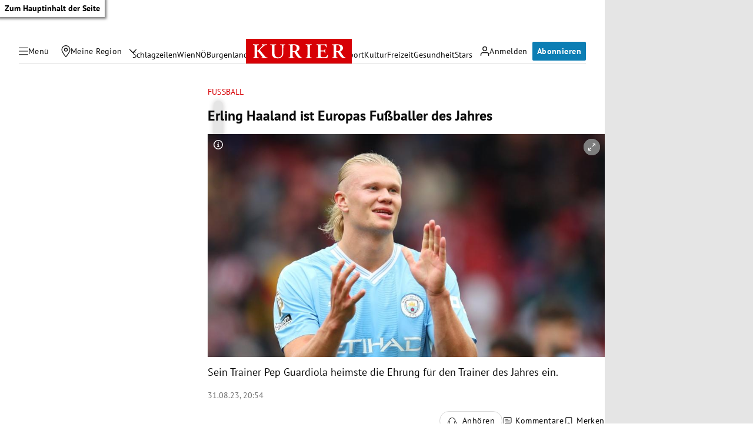

--- FILE ---
content_type: application/javascript; charset=utf-8
request_url: https://fundingchoicesmessages.google.com/f/AGSKWxXHdcBgZIdUctzQfaOrbH_OgSfRj5wRz_du18WidF_YkMaoyA4ZxJ7-b5GKXVn26QyMTep5LOXpAcszonW6NOQyhT7D8su9f1P7FYDurz7SFamemhc0LinG_RDPde20KhskcUDNBw==?fccs=W251bGwsbnVsbCxudWxsLG51bGwsbnVsbCxudWxsLFsxNzY5Mjg3MTM4LDk3ODAwMDAwMF0sbnVsbCxudWxsLG51bGwsW251bGwsWzcsNl0sbnVsbCxudWxsLG51bGwsbnVsbCxudWxsLG51bGwsbnVsbCxudWxsLG51bGwsM10sImh0dHBzOi8va3VyaWVyLmF0L3Nwb3J0L2Z1c3NiYWxsL2VybGluZy1oYWFsYW5kLWlzdC1ldXJvcGFzLWZ1c3NiYWxsZXItZGVzLWphaHJlcy80MDI1Nzc3MDAiLG51bGwsW1s4LCJrNjFQQmptazZPMCJdLFs5LCJlbi1VUyJdLFsxNiwiWzEsMSwxXSJdLFsxOSwiMiJdLFsxNywiWzBdIl0sWzI0LCIiXSxbMjksImZhbHNlIl1dXQ
body_size: 114
content:
if (typeof __googlefc.fcKernelManager.run === 'function') {"use strict";this.default_ContributorServingResponseClientJs=this.default_ContributorServingResponseClientJs||{};(function(_){var window=this;
try{
var qp=function(a){this.A=_.t(a)};_.u(qp,_.J);var rp=function(a){this.A=_.t(a)};_.u(rp,_.J);rp.prototype.getWhitelistStatus=function(){return _.F(this,2)};var sp=function(a){this.A=_.t(a)};_.u(sp,_.J);var tp=_.ed(sp),up=function(a,b,c){this.B=a;this.j=_.A(b,qp,1);this.l=_.A(b,_.Pk,3);this.F=_.A(b,rp,4);a=this.B.location.hostname;this.D=_.Fg(this.j,2)&&_.O(this.j,2)!==""?_.O(this.j,2):a;a=new _.Qg(_.Qk(this.l));this.C=new _.dh(_.q.document,this.D,a);this.console=null;this.o=new _.mp(this.B,c,a)};
up.prototype.run=function(){if(_.O(this.j,3)){var a=this.C,b=_.O(this.j,3),c=_.fh(a),d=new _.Wg;b=_.hg(d,1,b);c=_.C(c,1,b);_.jh(a,c)}else _.gh(this.C,"FCNEC");_.op(this.o,_.A(this.l,_.De,1),this.l.getDefaultConsentRevocationText(),this.l.getDefaultConsentRevocationCloseText(),this.l.getDefaultConsentRevocationAttestationText(),this.D);_.pp(this.o,_.F(this.F,1),this.F.getWhitelistStatus());var e;a=(e=this.B.googlefc)==null?void 0:e.__executeManualDeployment;a!==void 0&&typeof a==="function"&&_.To(this.o.G,
"manualDeploymentApi")};var vp=function(){};vp.prototype.run=function(a,b,c){var d;return _.v(function(e){d=tp(b);(new up(a,d,c)).run();return e.return({})})};_.Tk(7,new vp);
}catch(e){_._DumpException(e)}
}).call(this,this.default_ContributorServingResponseClientJs);
// Google Inc.

//# sourceURL=/_/mss/boq-content-ads-contributor/_/js/k=boq-content-ads-contributor.ContributorServingResponseClientJs.en_US.k61PBjmk6O0.es5.O/d=1/exm=ad_blocking_detection_executable,kernel_loader,loader_js_executable/ed=1/rs=AJlcJMztj-kAdg6DB63MlSG3pP52LjSptg/m=cookie_refresh_executable
__googlefc.fcKernelManager.run('\x5b\x5b\x5b7,\x22\x5b\x5bnull,\\\x22kurier.at\\\x22,\\\x22AKsRol-GJbSaPPZMUvoxjWZzKIIyTeRTdqcpuo7Xekmgqgf0AZw6GdFuOGbvnlFaLX8ebO79CfwNLj_r6vUAvnImQG7qsBpeFUmdp-R0CnGHDoObioq-M_KhjWIDPLG4XcW-SA8RXAG3AqltJis7R3QBhHbJ6Hjrgw\\\\u003d\\\\u003d\\\x22\x5d,null,\x5b\x5bnull,null,null,\\\x22https:\/\/fundingchoicesmessages.google.com\/f\/AGSKWxVwQworbfdKB81nA7A7tTBbF3vRpOmkwYxT0PVxqrF0rWi_UBuUWoNe9SF8IPtCFhVvZuWgPY_E5Vbsko3WnaSz_HqwJNtH78Q1kohqhxav6ETK-KbwHYCCv2r8Q6NoPeCe9u7TNw\\\\u003d\\\\u003d\\\x22\x5d,null,null,\x5bnull,null,null,\\\x22https:\/\/fundingchoicesmessages.google.com\/el\/AGSKWxU-1q3vydxh5T_SmN7bKUJVPx09Dz_rgzH2q_qrTC_JPldoNpIpxDGokxMQAkdgcU3d-aCwEhPot1lfaUtzvONBptnOUhgQ6l2nOfU2IcWMF2_W_MCHSROa7SEhDTsb1E7k5rh0Bg\\\\u003d\\\\u003d\\\x22\x5d,null,\x5bnull,\x5b7,6\x5d,null,null,null,null,null,null,null,null,null,3\x5d\x5d,\x5b2,1\x5d\x5d\x22\x5d\x5d,\x5bnull,null,null,\x22https:\/\/fundingchoicesmessages.google.com\/f\/AGSKWxX8I7eikZpU2yZAddVpB6oXZf_oNQ3xI0NvW97SyZirK8lEHb0U2Ci_LK4gJO1ydKF97Ic3c4zQGdVypNwfOdqoSdj05qqDb-2vPLDo4SQBrjOz6i5XZzF_Ndt9XLybVgaeebKCfg\\u003d\\u003d\x22\x5d\x5d');}

--- FILE ---
content_type: application/javascript; charset=utf-8
request_url: https://fundingchoicesmessages.google.com/f/AGSKWxVHuGRIbQS-gQSgh7A5sy2njpRzTty0thFA5DtjvQdbEy__EnjovZvvWFpc1pCFkP0wjtVKa3wjmqoSKEic9FljgxvmTTBPueWeW2Ul0FfsreVZbY2eSAZNrv1rywTD6w4-Gkr7sUJ3JfGqgkl91wd9mK2xItoy6S9JZqcaeRDmtth6uZ-pfx2hKMk-/_=advertiser.=728x90_/proxyadcall?/adsterra./oas-config.
body_size: -1289
content:
window['fe22ffab-26e4-48fb-accf-0fededa20894'] = true;